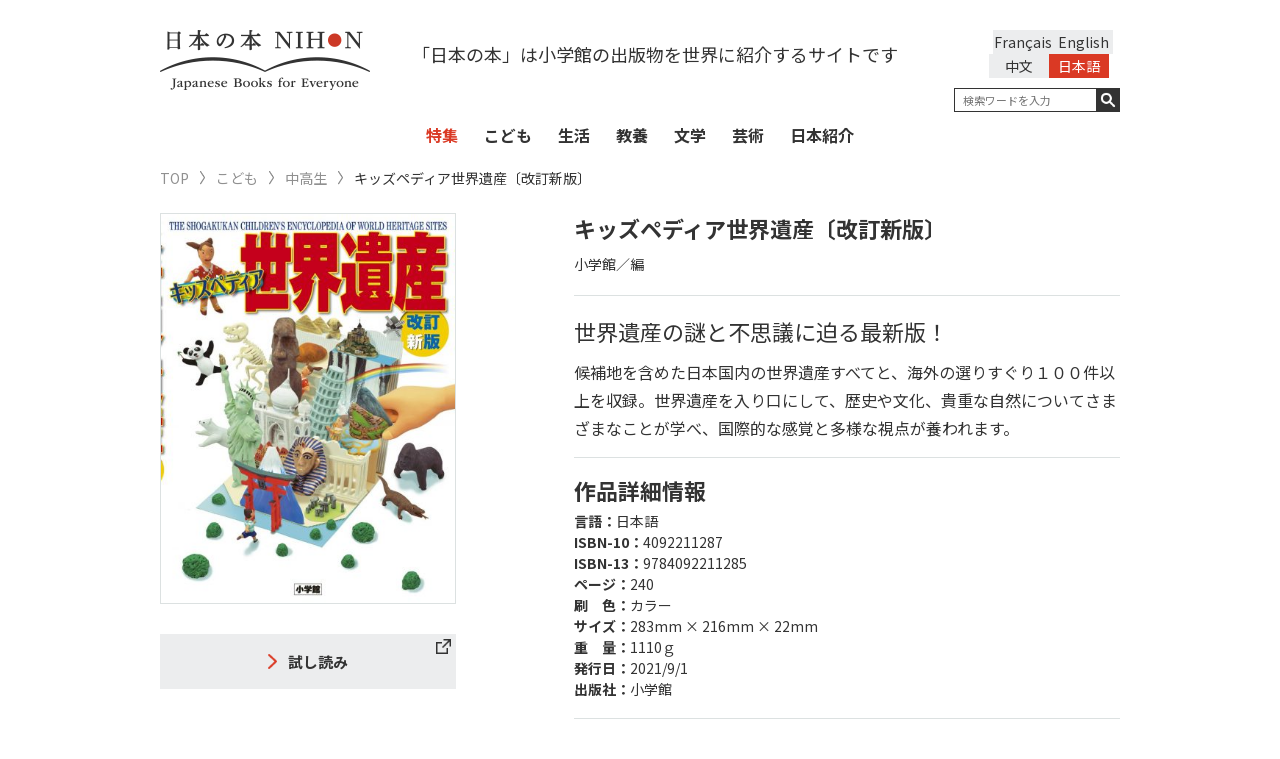

--- FILE ---
content_type: text/html; charset=UTF-8
request_url: https://japanesebooks.jp/children/teens/5459/
body_size: 12507
content:
<!DOCTYPE html>
<html lang="ja">
<head>
      <meta charset="UTF-8">
  <meta http-equiv="X-UA-Compatible" content="IE=edge,chrome=1">
  
  <meta name="viewport" content="width=device-width, initial-scale=1">
  <link rel="shortcut icon" href="https://japanesebooks.jp/wp-content/themes/japanesebooks/img/favicon/favicon.ico">
  <link rel="stylesheet" type="text/css" href="https://japanesebooks.jp/wp-content/themes/japanesebooks/style.css">
  <link rel="stylesheet" href="https://japanesebooks.jp/wp-content/themes/japanesebooks/css/normalize.css">
  <link rel="stylesheet" href="https://japanesebooks.jp/wp-content/themes/japanesebooks/css/magnific-popup.css">
  <link rel="stylesheet" href="https://japanesebooks.jp/wp-content/themes/japanesebooks/css/slick.css">
  <link rel="stylesheet" href="https://japanesebooks.jp/wp-content/themes/japanesebooks/css/style.css?20190628-1">
  <script src="https://ajax.googleapis.com/ajax/libs/jquery/2.2.4/jquery.min.js"></script>
  <script src="https://japanesebooks.jp/wp-content/themes/japanesebooks/js/slick.min.js"></script>
  <script src="https://japanesebooks.jp/wp-content/themes/japanesebooks/js/fixHeight.js"></script>
  <script src="https://japanesebooks.jp/wp-content/themes/japanesebooks/js/jquery.easing.min.js"></script>
  <script src="https://japanesebooks.jp/wp-content/themes/japanesebooks/js/jquery.magnific-popup.min.js"></script>
  <script src="https://japanesebooks.jp/wp-content/themes/japanesebooks/js/main.js"></script>
  <link rel="stylesheet" href="https://japanesebooks.jp/wp-content/themes/japanesebooks/css/colorbox.css">
  <script src="https://japanesebooks.jp/wp-content/themes/japanesebooks/js/jquery.colorbox.js"></script>
  <script src="https://japanesebooks.jp/wp-content/themes/japanesebooks/js/jquery.cookie.js"></script>

  
  <!--英語表示の時-->
  <script src="https://japanesebooks.jp/wp-content/themes/japanesebooks/js/brws.js"></script>

  <!--[if lt IE 9]>
    <script src="http://css3-mediaqueries-js.googlecode.com/svn/trunk/css3-mediaqueries.js"></script>
    <script src="http://html5shiv.googlecode.com/svn/trunk/html5.js"></script>
  <![endif]-->
  <!-- Google Tag Manager -->
  <script>(function(w,d,s,l,i){w[l]=w[l]||[];w[l].push({'gtm.start':
  new Date().getTime(),event:'gtm.js'});var f=d.getElementsByTagName(s)[0],
  j=d.createElement(s),dl=l!='dataLayer'?'&l='+l:'';j.async=true;j.src=
  'https://www.googletagmanager.com/gtm.js?id='+i+dl;f.parentNode.insertBefore(j,f);
  })(window,document,'script','dataLayer','GTM-NMHNM4S');</script>
  <!-- End Google Tag Manager -->
  <script>
  $(function() {
      $(".inline").colorbox({
      inline:true,
      opacity: 0.95
    });
  });
  </script>

  
		<!-- All in One SEO 4.6.7.1 - aioseo.com -->
		<title>キッズペディア世界遺産改訂新版 | 日本の本 Japanese Books for Everyone</title>
		<meta name="description" content="候補地を含めた日本国内の世界遺産すべてと、海外の選りすぐり１００件以上を収録。世界遺産を入り口にして、歴史や文化、貴重な自然についてさまざまなことが学べ、国際的な感覚と多様な視点が養われます。" />
		<meta name="robots" content="max-snippet:-1, max-image-preview:large, max-video-preview:-1" />
		<link rel="canonical" href="https://japanesebooks.jp/children/teens/5459/" />
		<meta name="generator" content="All in One SEO (AIOSEO) 4.6.7.1" />
		<meta property="og:locale" content="ja_JP" />
		<meta property="og:site_name" content="日本の本　Japanese Books for Everyone" />
		<meta property="og:type" content="article" />
		<meta property="og:title" content="キッズペディア世界遺産〔改訂新版〕" />
		<meta property="og:description" content="候補地を含めた日本国内の世界遺産すべてと、海外の選りすぐり１００件以上を収録。世界遺産を入り口にして、歴史や文化、貴重な自然についてさまざまなことが学べ、国際的な感覚と多様な視点が養われます。" />
		<meta property="og:url" content="https://japanesebooks.jp/children/teens/5459/" />
		<meta property="og:image" content="https://japanesebooks.jp/wp-content/uploads/2018/03/ogp.jpg" />
		<meta property="og:image:secure_url" content="https://japanesebooks.jp/wp-content/uploads/2018/03/ogp.jpg" />
		<meta property="og:image:width" content="1200" />
		<meta property="og:image:height" content="630" />
		<meta property="article:published_time" content="2022-01-04T07:59:58+00:00" />
		<meta property="article:modified_time" content="2021-12-23T08:08:26+00:00" />
		<meta name="twitter:card" content="summary_large_image" />
		<meta name="twitter:site" content="@japanese_books" />
		<meta name="twitter:title" content="キッズペディア世界遺産〔改訂新版〕" />
		<meta name="twitter:description" content="候補地を含めた日本国内の世界遺産すべてと、海外の選りすぐり１００件以上を収録。世界遺産を入り口にして、歴史や文化、貴重な自然についてさまざまなことが学べ、国際的な感覚と多様な視点が養われます。" />
		<meta name="twitter:creator" content="@japanese_books" />
		<meta name="twitter:image" content="https://japanesebooks.jp/wp-content/uploads/2018/03/ogp.jpg" />
		<script type="application/ld+json" class="aioseo-schema">
			{"@context":"https:\/\/schema.org","@graph":[{"@type":"Article","@id":"https:\/\/japanesebooks.jp\/children\/teens\/5459\/#article","name":"\u30ad\u30c3\u30ba\u30da\u30c7\u30a3\u30a2\u4e16\u754c\u907a\u7523\u6539\u8a02\u65b0\u7248 | \u65e5\u672c\u306e\u672c Japanese Books for Everyone","headline":"\u30ad\u30c3\u30ba\u30da\u30c7\u30a3\u30a2\u4e16\u754c\u907a\u7523\u3014\u6539\u8a02\u65b0\u7248\u3015","author":{"@id":"https:\/\/japanesebooks.jp\/author\/japanesebooksjp\/#author"},"publisher":{"@id":"https:\/\/japanesebooks.jp\/#organization"},"datePublished":"2022-01-04T16:59:58+09:00","dateModified":"2021-12-23T17:08:26+09:00","inLanguage":"ja","mainEntityOfPage":{"@id":"https:\/\/japanesebooks.jp\/children\/teens\/5459\/#webpage"},"isPartOf":{"@id":"https:\/\/japanesebooks.jp\/children\/teens\/5459\/#webpage"},"articleSection":"\u4e2d\u9ad8\u751f"},{"@type":"BreadcrumbList","@id":"https:\/\/japanesebooks.jp\/children\/teens\/5459\/#breadcrumblist","itemListElement":[{"@type":"ListItem","@id":"https:\/\/japanesebooks.jp\/#listItem","position":1,"name":"\u5bb6","item":"https:\/\/japanesebooks.jp\/","nextItem":"https:\/\/japanesebooks.jp\/children\/teens\/5459\/#listItem"},{"@type":"ListItem","@id":"https:\/\/japanesebooks.jp\/children\/teens\/5459\/#listItem","position":2,"name":"\u30ad\u30c3\u30ba\u30da\u30c7\u30a3\u30a2\u4e16\u754c\u907a\u7523\u3014\u6539\u8a02\u65b0\u7248\u3015","previousItem":"https:\/\/japanesebooks.jp\/#listItem"}]},{"@type":"Organization","@id":"https:\/\/japanesebooks.jp\/#organization","description":"Just another WordPress site","url":"https:\/\/japanesebooks.jp\/","sameAs":["https:\/\/x.com\/japanese_books"]},{"@type":"Person","@id":"https:\/\/japanesebooks.jp\/author\/japanesebooksjp\/#author","url":"https:\/\/japanesebooks.jp\/author\/japanesebooksjp\/","name":"JapaneseBooksJp","image":{"@type":"ImageObject","@id":"https:\/\/japanesebooks.jp\/children\/teens\/5459\/#authorImage","url":"https:\/\/secure.gravatar.com\/avatar\/f311c8096997eab5d628a2eb42b28b23?s=96&d=mm&r=g","width":96,"height":96,"caption":"JapaneseBooksJp"}},{"@type":"WebPage","@id":"https:\/\/japanesebooks.jp\/children\/teens\/5459\/#webpage","url":"https:\/\/japanesebooks.jp\/children\/teens\/5459\/","name":"\u30ad\u30c3\u30ba\u30da\u30c7\u30a3\u30a2\u4e16\u754c\u907a\u7523\u6539\u8a02\u65b0\u7248 | \u65e5\u672c\u306e\u672c Japanese Books for Everyone","description":"\u5019\u88dc\u5730\u3092\u542b\u3081\u305f\u65e5\u672c\u56fd\u5185\u306e\u4e16\u754c\u907a\u7523\u3059\u3079\u3066\u3068\u3001\u6d77\u5916\u306e\u9078\u308a\u3059\u3050\u308a\uff11\uff10\uff10\u4ef6\u4ee5\u4e0a\u3092\u53ce\u9332\u3002\u4e16\u754c\u907a\u7523\u3092\u5165\u308a\u53e3\u306b\u3057\u3066\u3001\u6b74\u53f2\u3084\u6587\u5316\u3001\u8cb4\u91cd\u306a\u81ea\u7136\u306b\u3064\u3044\u3066\u3055\u307e\u3056\u307e\u306a\u3053\u3068\u304c\u5b66\u3079\u3001\u56fd\u969b\u7684\u306a\u611f\u899a\u3068\u591a\u69d8\u306a\u8996\u70b9\u304c\u990a\u308f\u308c\u307e\u3059\u3002","inLanguage":"ja","isPartOf":{"@id":"https:\/\/japanesebooks.jp\/#website"},"breadcrumb":{"@id":"https:\/\/japanesebooks.jp\/children\/teens\/5459\/#breadcrumblist"},"author":{"@id":"https:\/\/japanesebooks.jp\/author\/japanesebooksjp\/#author"},"creator":{"@id":"https:\/\/japanesebooks.jp\/author\/japanesebooksjp\/#author"},"datePublished":"2022-01-04T16:59:58+09:00","dateModified":"2021-12-23T17:08:26+09:00"},{"@type":"WebSite","@id":"https:\/\/japanesebooks.jp\/#website","url":"https:\/\/japanesebooks.jp\/","description":"Just another WordPress site","inLanguage":"ja","publisher":{"@id":"https:\/\/japanesebooks.jp\/#organization"}}]}
		</script>
		<!-- All in One SEO -->

<link rel="alternate" type="application/rss+xml" title=" &raquo; キッズペディア世界遺産〔改訂新版〕 のコメントのフィード" href="https://japanesebooks.jp/children/teens/5459/feed/" />
<script type="text/javascript">
/* <![CDATA[ */
window._wpemojiSettings = {"baseUrl":"https:\/\/s.w.org\/images\/core\/emoji\/15.0.3\/72x72\/","ext":".png","svgUrl":"https:\/\/s.w.org\/images\/core\/emoji\/15.0.3\/svg\/","svgExt":".svg","source":{"concatemoji":"https:\/\/japanesebooks.jp\/wp-includes\/js\/wp-emoji-release.min.js?ver=6.6.1"}};
/*! This file is auto-generated */
!function(i,n){var o,s,e;function c(e){try{var t={supportTests:e,timestamp:(new Date).valueOf()};sessionStorage.setItem(o,JSON.stringify(t))}catch(e){}}function p(e,t,n){e.clearRect(0,0,e.canvas.width,e.canvas.height),e.fillText(t,0,0);var t=new Uint32Array(e.getImageData(0,0,e.canvas.width,e.canvas.height).data),r=(e.clearRect(0,0,e.canvas.width,e.canvas.height),e.fillText(n,0,0),new Uint32Array(e.getImageData(0,0,e.canvas.width,e.canvas.height).data));return t.every(function(e,t){return e===r[t]})}function u(e,t,n){switch(t){case"flag":return n(e,"\ud83c\udff3\ufe0f\u200d\u26a7\ufe0f","\ud83c\udff3\ufe0f\u200b\u26a7\ufe0f")?!1:!n(e,"\ud83c\uddfa\ud83c\uddf3","\ud83c\uddfa\u200b\ud83c\uddf3")&&!n(e,"\ud83c\udff4\udb40\udc67\udb40\udc62\udb40\udc65\udb40\udc6e\udb40\udc67\udb40\udc7f","\ud83c\udff4\u200b\udb40\udc67\u200b\udb40\udc62\u200b\udb40\udc65\u200b\udb40\udc6e\u200b\udb40\udc67\u200b\udb40\udc7f");case"emoji":return!n(e,"\ud83d\udc26\u200d\u2b1b","\ud83d\udc26\u200b\u2b1b")}return!1}function f(e,t,n){var r="undefined"!=typeof WorkerGlobalScope&&self instanceof WorkerGlobalScope?new OffscreenCanvas(300,150):i.createElement("canvas"),a=r.getContext("2d",{willReadFrequently:!0}),o=(a.textBaseline="top",a.font="600 32px Arial",{});return e.forEach(function(e){o[e]=t(a,e,n)}),o}function t(e){var t=i.createElement("script");t.src=e,t.defer=!0,i.head.appendChild(t)}"undefined"!=typeof Promise&&(o="wpEmojiSettingsSupports",s=["flag","emoji"],n.supports={everything:!0,everythingExceptFlag:!0},e=new Promise(function(e){i.addEventListener("DOMContentLoaded",e,{once:!0})}),new Promise(function(t){var n=function(){try{var e=JSON.parse(sessionStorage.getItem(o));if("object"==typeof e&&"number"==typeof e.timestamp&&(new Date).valueOf()<e.timestamp+604800&&"object"==typeof e.supportTests)return e.supportTests}catch(e){}return null}();if(!n){if("undefined"!=typeof Worker&&"undefined"!=typeof OffscreenCanvas&&"undefined"!=typeof URL&&URL.createObjectURL&&"undefined"!=typeof Blob)try{var e="postMessage("+f.toString()+"("+[JSON.stringify(s),u.toString(),p.toString()].join(",")+"));",r=new Blob([e],{type:"text/javascript"}),a=new Worker(URL.createObjectURL(r),{name:"wpTestEmojiSupports"});return void(a.onmessage=function(e){c(n=e.data),a.terminate(),t(n)})}catch(e){}c(n=f(s,u,p))}t(n)}).then(function(e){for(var t in e)n.supports[t]=e[t],n.supports.everything=n.supports.everything&&n.supports[t],"flag"!==t&&(n.supports.everythingExceptFlag=n.supports.everythingExceptFlag&&n.supports[t]);n.supports.everythingExceptFlag=n.supports.everythingExceptFlag&&!n.supports.flag,n.DOMReady=!1,n.readyCallback=function(){n.DOMReady=!0}}).then(function(){return e}).then(function(){var e;n.supports.everything||(n.readyCallback(),(e=n.source||{}).concatemoji?t(e.concatemoji):e.wpemoji&&e.twemoji&&(t(e.twemoji),t(e.wpemoji)))}))}((window,document),window._wpemojiSettings);
/* ]]> */
</script>
<style id='wp-emoji-styles-inline-css' type='text/css'>

	img.wp-smiley, img.emoji {
		display: inline !important;
		border: none !important;
		box-shadow: none !important;
		height: 1em !important;
		width: 1em !important;
		margin: 0 0.07em !important;
		vertical-align: -0.1em !important;
		background: none !important;
		padding: 0 !important;
	}
</style>
<link rel='stylesheet' id='wp-block-library-css' href='https://japanesebooks.jp/wp-includes/css/dist/block-library/style.min.css?ver=6.6.1' type='text/css' media='all' />
<style id='classic-theme-styles-inline-css' type='text/css'>
/*! This file is auto-generated */
.wp-block-button__link{color:#fff;background-color:#32373c;border-radius:9999px;box-shadow:none;text-decoration:none;padding:calc(.667em + 2px) calc(1.333em + 2px);font-size:1.125em}.wp-block-file__button{background:#32373c;color:#fff;text-decoration:none}
</style>
<style id='global-styles-inline-css' type='text/css'>
:root{--wp--preset--aspect-ratio--square: 1;--wp--preset--aspect-ratio--4-3: 4/3;--wp--preset--aspect-ratio--3-4: 3/4;--wp--preset--aspect-ratio--3-2: 3/2;--wp--preset--aspect-ratio--2-3: 2/3;--wp--preset--aspect-ratio--16-9: 16/9;--wp--preset--aspect-ratio--9-16: 9/16;--wp--preset--color--black: #000000;--wp--preset--color--cyan-bluish-gray: #abb8c3;--wp--preset--color--white: #ffffff;--wp--preset--color--pale-pink: #f78da7;--wp--preset--color--vivid-red: #cf2e2e;--wp--preset--color--luminous-vivid-orange: #ff6900;--wp--preset--color--luminous-vivid-amber: #fcb900;--wp--preset--color--light-green-cyan: #7bdcb5;--wp--preset--color--vivid-green-cyan: #00d084;--wp--preset--color--pale-cyan-blue: #8ed1fc;--wp--preset--color--vivid-cyan-blue: #0693e3;--wp--preset--color--vivid-purple: #9b51e0;--wp--preset--gradient--vivid-cyan-blue-to-vivid-purple: linear-gradient(135deg,rgba(6,147,227,1) 0%,rgb(155,81,224) 100%);--wp--preset--gradient--light-green-cyan-to-vivid-green-cyan: linear-gradient(135deg,rgb(122,220,180) 0%,rgb(0,208,130) 100%);--wp--preset--gradient--luminous-vivid-amber-to-luminous-vivid-orange: linear-gradient(135deg,rgba(252,185,0,1) 0%,rgba(255,105,0,1) 100%);--wp--preset--gradient--luminous-vivid-orange-to-vivid-red: linear-gradient(135deg,rgba(255,105,0,1) 0%,rgb(207,46,46) 100%);--wp--preset--gradient--very-light-gray-to-cyan-bluish-gray: linear-gradient(135deg,rgb(238,238,238) 0%,rgb(169,184,195) 100%);--wp--preset--gradient--cool-to-warm-spectrum: linear-gradient(135deg,rgb(74,234,220) 0%,rgb(151,120,209) 20%,rgb(207,42,186) 40%,rgb(238,44,130) 60%,rgb(251,105,98) 80%,rgb(254,248,76) 100%);--wp--preset--gradient--blush-light-purple: linear-gradient(135deg,rgb(255,206,236) 0%,rgb(152,150,240) 100%);--wp--preset--gradient--blush-bordeaux: linear-gradient(135deg,rgb(254,205,165) 0%,rgb(254,45,45) 50%,rgb(107,0,62) 100%);--wp--preset--gradient--luminous-dusk: linear-gradient(135deg,rgb(255,203,112) 0%,rgb(199,81,192) 50%,rgb(65,88,208) 100%);--wp--preset--gradient--pale-ocean: linear-gradient(135deg,rgb(255,245,203) 0%,rgb(182,227,212) 50%,rgb(51,167,181) 100%);--wp--preset--gradient--electric-grass: linear-gradient(135deg,rgb(202,248,128) 0%,rgb(113,206,126) 100%);--wp--preset--gradient--midnight: linear-gradient(135deg,rgb(2,3,129) 0%,rgb(40,116,252) 100%);--wp--preset--font-size--small: 13px;--wp--preset--font-size--medium: 20px;--wp--preset--font-size--large: 36px;--wp--preset--font-size--x-large: 42px;--wp--preset--spacing--20: 0.44rem;--wp--preset--spacing--30: 0.67rem;--wp--preset--spacing--40: 1rem;--wp--preset--spacing--50: 1.5rem;--wp--preset--spacing--60: 2.25rem;--wp--preset--spacing--70: 3.38rem;--wp--preset--spacing--80: 5.06rem;--wp--preset--shadow--natural: 6px 6px 9px rgba(0, 0, 0, 0.2);--wp--preset--shadow--deep: 12px 12px 50px rgba(0, 0, 0, 0.4);--wp--preset--shadow--sharp: 6px 6px 0px rgba(0, 0, 0, 0.2);--wp--preset--shadow--outlined: 6px 6px 0px -3px rgba(255, 255, 255, 1), 6px 6px rgba(0, 0, 0, 1);--wp--preset--shadow--crisp: 6px 6px 0px rgba(0, 0, 0, 1);}:where(.is-layout-flex){gap: 0.5em;}:where(.is-layout-grid){gap: 0.5em;}body .is-layout-flex{display: flex;}.is-layout-flex{flex-wrap: wrap;align-items: center;}.is-layout-flex > :is(*, div){margin: 0;}body .is-layout-grid{display: grid;}.is-layout-grid > :is(*, div){margin: 0;}:where(.wp-block-columns.is-layout-flex){gap: 2em;}:where(.wp-block-columns.is-layout-grid){gap: 2em;}:where(.wp-block-post-template.is-layout-flex){gap: 1.25em;}:where(.wp-block-post-template.is-layout-grid){gap: 1.25em;}.has-black-color{color: var(--wp--preset--color--black) !important;}.has-cyan-bluish-gray-color{color: var(--wp--preset--color--cyan-bluish-gray) !important;}.has-white-color{color: var(--wp--preset--color--white) !important;}.has-pale-pink-color{color: var(--wp--preset--color--pale-pink) !important;}.has-vivid-red-color{color: var(--wp--preset--color--vivid-red) !important;}.has-luminous-vivid-orange-color{color: var(--wp--preset--color--luminous-vivid-orange) !important;}.has-luminous-vivid-amber-color{color: var(--wp--preset--color--luminous-vivid-amber) !important;}.has-light-green-cyan-color{color: var(--wp--preset--color--light-green-cyan) !important;}.has-vivid-green-cyan-color{color: var(--wp--preset--color--vivid-green-cyan) !important;}.has-pale-cyan-blue-color{color: var(--wp--preset--color--pale-cyan-blue) !important;}.has-vivid-cyan-blue-color{color: var(--wp--preset--color--vivid-cyan-blue) !important;}.has-vivid-purple-color{color: var(--wp--preset--color--vivid-purple) !important;}.has-black-background-color{background-color: var(--wp--preset--color--black) !important;}.has-cyan-bluish-gray-background-color{background-color: var(--wp--preset--color--cyan-bluish-gray) !important;}.has-white-background-color{background-color: var(--wp--preset--color--white) !important;}.has-pale-pink-background-color{background-color: var(--wp--preset--color--pale-pink) !important;}.has-vivid-red-background-color{background-color: var(--wp--preset--color--vivid-red) !important;}.has-luminous-vivid-orange-background-color{background-color: var(--wp--preset--color--luminous-vivid-orange) !important;}.has-luminous-vivid-amber-background-color{background-color: var(--wp--preset--color--luminous-vivid-amber) !important;}.has-light-green-cyan-background-color{background-color: var(--wp--preset--color--light-green-cyan) !important;}.has-vivid-green-cyan-background-color{background-color: var(--wp--preset--color--vivid-green-cyan) !important;}.has-pale-cyan-blue-background-color{background-color: var(--wp--preset--color--pale-cyan-blue) !important;}.has-vivid-cyan-blue-background-color{background-color: var(--wp--preset--color--vivid-cyan-blue) !important;}.has-vivid-purple-background-color{background-color: var(--wp--preset--color--vivid-purple) !important;}.has-black-border-color{border-color: var(--wp--preset--color--black) !important;}.has-cyan-bluish-gray-border-color{border-color: var(--wp--preset--color--cyan-bluish-gray) !important;}.has-white-border-color{border-color: var(--wp--preset--color--white) !important;}.has-pale-pink-border-color{border-color: var(--wp--preset--color--pale-pink) !important;}.has-vivid-red-border-color{border-color: var(--wp--preset--color--vivid-red) !important;}.has-luminous-vivid-orange-border-color{border-color: var(--wp--preset--color--luminous-vivid-orange) !important;}.has-luminous-vivid-amber-border-color{border-color: var(--wp--preset--color--luminous-vivid-amber) !important;}.has-light-green-cyan-border-color{border-color: var(--wp--preset--color--light-green-cyan) !important;}.has-vivid-green-cyan-border-color{border-color: var(--wp--preset--color--vivid-green-cyan) !important;}.has-pale-cyan-blue-border-color{border-color: var(--wp--preset--color--pale-cyan-blue) !important;}.has-vivid-cyan-blue-border-color{border-color: var(--wp--preset--color--vivid-cyan-blue) !important;}.has-vivid-purple-border-color{border-color: var(--wp--preset--color--vivid-purple) !important;}.has-vivid-cyan-blue-to-vivid-purple-gradient-background{background: var(--wp--preset--gradient--vivid-cyan-blue-to-vivid-purple) !important;}.has-light-green-cyan-to-vivid-green-cyan-gradient-background{background: var(--wp--preset--gradient--light-green-cyan-to-vivid-green-cyan) !important;}.has-luminous-vivid-amber-to-luminous-vivid-orange-gradient-background{background: var(--wp--preset--gradient--luminous-vivid-amber-to-luminous-vivid-orange) !important;}.has-luminous-vivid-orange-to-vivid-red-gradient-background{background: var(--wp--preset--gradient--luminous-vivid-orange-to-vivid-red) !important;}.has-very-light-gray-to-cyan-bluish-gray-gradient-background{background: var(--wp--preset--gradient--very-light-gray-to-cyan-bluish-gray) !important;}.has-cool-to-warm-spectrum-gradient-background{background: var(--wp--preset--gradient--cool-to-warm-spectrum) !important;}.has-blush-light-purple-gradient-background{background: var(--wp--preset--gradient--blush-light-purple) !important;}.has-blush-bordeaux-gradient-background{background: var(--wp--preset--gradient--blush-bordeaux) !important;}.has-luminous-dusk-gradient-background{background: var(--wp--preset--gradient--luminous-dusk) !important;}.has-pale-ocean-gradient-background{background: var(--wp--preset--gradient--pale-ocean) !important;}.has-electric-grass-gradient-background{background: var(--wp--preset--gradient--electric-grass) !important;}.has-midnight-gradient-background{background: var(--wp--preset--gradient--midnight) !important;}.has-small-font-size{font-size: var(--wp--preset--font-size--small) !important;}.has-medium-font-size{font-size: var(--wp--preset--font-size--medium) !important;}.has-large-font-size{font-size: var(--wp--preset--font-size--large) !important;}.has-x-large-font-size{font-size: var(--wp--preset--font-size--x-large) !important;}
:where(.wp-block-post-template.is-layout-flex){gap: 1.25em;}:where(.wp-block-post-template.is-layout-grid){gap: 1.25em;}
:where(.wp-block-columns.is-layout-flex){gap: 2em;}:where(.wp-block-columns.is-layout-grid){gap: 2em;}
:root :where(.wp-block-pullquote){font-size: 1.5em;line-height: 1.6;}
</style>
<link rel='stylesheet' id='bogo-css' href='https://japanesebooks.jp/wp-content/plugins/bogo/includes/css/style.css?ver=3.8.2' type='text/css' media='all' />
<link rel="https://api.w.org/" href="https://japanesebooks.jp/wp-json/" /><link rel="alternate" title="JSON" type="application/json" href="https://japanesebooks.jp/wp-json/wp/v2/posts/5459" /><link rel="EditURI" type="application/rsd+xml" title="RSD" href="https://japanesebooks.jp/xmlrpc.php?rsd" />
<meta name="generator" content="WordPress 6.6.1" />
<link rel='shortlink' href='https://japanesebooks.jp/?p=5459' />
<link rel="alternate" title="oEmbed (JSON)" type="application/json+oembed" href="https://japanesebooks.jp/wp-json/oembed/1.0/embed?url=https%3A%2F%2Fjapanesebooks.jp%2Fchildren%2Fteens%2F5459%2F" />
<link rel="alternate" title="oEmbed (XML)" type="text/xml+oembed" href="https://japanesebooks.jp/wp-json/oembed/1.0/embed?url=https%3A%2F%2Fjapanesebooks.jp%2Fchildren%2Fteens%2F5459%2F&#038;format=xml" />
<link rel="alternate" hreflang="zh-CN" href="https://japanesebooks.jp/zh-CN/children/teens/12155/" />
<link rel="alternate" hreflang="fr-FR" href="https://japanesebooks.jp/fr/children/teens/7737/" />
<link rel="alternate" hreflang="en-US" href="https://japanesebooks.jp/en/children/teens/5462/" />
<link rel="alternate" hreflang="ja" href="https://japanesebooks.jp/children/teens/5459/" />
        <!-- Copyright protection script -->
        <meta http-equiv="imagetoolbar" content="no">
        <script>
            /*<![CDATA[*/
            document.oncontextmenu = function () {
                return false;
            };
            /*]]>*/
        </script>
        <script type="text/javascript">
            /*<![CDATA[*/
            document.onselectstart = function () {
                event = event || window.event;
                var custom_input = event.target || event.srcElement;

                if (custom_input.type !== "text" && custom_input.type !== "textarea" && custom_input.type !== "password") {
                    return false;
                } else {
                    return true;
                }

            };
            if (window.sidebar) {
                document.onmousedown = function (e) {
                    var obj = e.target;
                    if (obj.tagName.toUpperCase() === 'SELECT'
                        || obj.tagName.toUpperCase() === "INPUT"
                        || obj.tagName.toUpperCase() === "TEXTAREA"
                        || obj.tagName.toUpperCase() === "PASSWORD") {
                        return true;
                    } else {
                        return false;
                    }
                };
            }
            window.onload = function () {
                document.body.style.webkitTouchCallout = 'none';
                document.body.style.KhtmlUserSelect = 'none';
            }
            /*]]>*/
        </script>
        <script type="text/javascript">
            /*<![CDATA[*/
            if (parent.frames.length > 0) {
                top.location.replace(document.location);
            }
            /*]]>*/
        </script>
        <script>
            /*<![CDATA[*/
            document.ondragstart = function () {
                return false;
            };
            /*]]>*/
        </script>
        <style type="text/css">

            * {
                -webkit-touch-callout: none;
                -webkit-user-select: none;
                -moz-user-select: none;
                user-select: none;
            }

            img {
                -webkit-touch-callout: none;
                -webkit-user-select: none;
                -moz-user-select: none;
                user-select: none;
            }

            input, textarea, select {
	            -webkit-user-select: auto;
            }

        </style>
        <!-- End Copyright protection script -->

        <!-- Source hidden -->

        </head>

<body class="post-template-default single single-post postid-5459 single-format-standard ja lang-ja">
  <!-- Google Tag Manager (noscript) -->
  <noscript><iframe src="https://www.googletagmanager.com/ns.html?id=GTM-NMHNM4S"
  height="0" width="0" style="display:none;visibility:hidden"></iframe></noscript>
  <!-- End Google Tag Manager (noscript) -->
  <div id="wrap">
    <header id="header">
      <div class="header-inner">
        <div class="container">
          <h1 id="logo"><a href="https://japanesebooks.jp"><img src="https://japanesebooks.jp/wp-content/themes/japanesebooks/img/common/logo_sp.png" alt="日本の本 NIHON Japanese Books for Everyone" class="sp"><img src="https://japanesebooks.jp/wp-content/themes/japanesebooks/img/common/logo.png" alt="日本の本 NIHON Japanese Books for Everyone" class="pc"><img src="https://japanesebooks.jp/wp-content/themes/japanesebooks/img/common/logo_scroll.png" alt="日本の本 NIHON Japanese Books for Everyone" class="pc-scroll"></a></h1>

                      <!--日本語表示の時 -->
            <p class="sologan">「日本の本」は小学館の出版物を世界に紹介するサイトです</p>
          
          <div class="hamburger sp"><button type="button"><span class="hamburger-icon"></span></button></div>
          <div id="navbar-collapse" class="h-content navbar-collapse clearfix">

            <div class="h-right h-rightEN">
              <div class="hamburger sp"><button type="button" class="collapsed"><span class="hamburger-icon"></span></button></div>

              			<style>
			/* Remove Chinese language */
			@media screen and (min-width: 768px) {
				.sologan { width: calc(100% - 210px - 180px)}
				.h-content .h-right { max-width:180px }
				#header .search-wrap { float: right }
				.header-sticky .h-right.h-rightEN { width: 180px; }
			}
			@media screen and (max-width: 768px) {
				ul.language { width: 250px; }
				.language li { width: 100px; }
			}
			</style>
			<ul class="language clearfix"><li class="en-US en first"><a rel="alternate" hreflang="en-US" href="https://japanesebooks.jp/en/children/teens/5462/" title="English">English</a></li>
<li class="fr-FR fr"><a rel="alternate" hreflang="fr-FR" href="https://japanesebooks.jp/fr/children/teens/7737/" title="フランス語">Français</a></li>
<li class="ja current"><a rel="alternate" hreflang="ja" href="https://japanesebooks.jp/children/teens/5459/" title="日本語">日本語</a></li>
<li class="zh-CN"><a rel="alternate" hreflang="zh-CN" href="https://japanesebooks.jp/zh-CN/children/teens/12155/" title="中文">中文</a></li>
</ul>
              <div class="search-wrap search-wrapEN">


                <form method="get" action="https://japanesebooks.jp/">
                  <div class="form-group">
                                          <!--日本語表示の時 -->
                      <input type="text" id="s" name="s" value="" placeholder="検索ワードを入力" class="search-text">
                                        <button type="submit"></button>
                  </div>
                </form>
              </div><!-- search wrap -->
            </div>

            <div class="kwd clearfix sp">
              <!--h2>キーワード一覧</h2-->
              <ul class='wp-tag-cloud'>
              <li><a href="https://japanesebooks.jp/tag/%e5%b0%8f%e8%aa%ac/">#小説</a></li><li><a href="https://japanesebooks.jp/tag/%e5%85%90%e7%ab%a5/">#児童</a></li><li><a href="https://japanesebooks.jp/tag/%e6%97%a5%e6%9c%ac%e6%a1%88%e5%86%85/">#日本案内</a></li><li><a href="https://japanesebooks.jp/tag/%e3%83%8e%e3%83%b3%e3%83%95%e3%82%a3%e3%82%af%e3%82%b7%e3%83%a7%e3%83%b3/">#ノンフィクション</a></li><li><a href="https://japanesebooks.jp/tag/%e6%b5%ae%e4%b8%96%e7%b5%b5/">#浮世絵</a></li><li><a href="https://japanesebooks.jp/tag/%e3%82%b9%e3%83%94%e3%83%aa%e3%83%81%e3%83%a5%e3%82%a2%e3%83%ab/">#スピリチュアル</a></li><li><a href="https://japanesebooks.jp/tag/%e6%96%87%e5%8c%96/">#文化</a></li><li><a href="https://japanesebooks.jp/tag/%e3%83%ac%e3%82%b7%e3%83%94/">#レシピ</a></li><li><a href="https://japanesebooks.jp/tag/%e6%bc%ab%e7%94%bb/">#漫画</a></li><li><a href="https://japanesebooks.jp/tag/%e5%86%99%e7%9c%9f/">#写真</a></li><li><a href="https://japanesebooks.jp/tag/%e6%ad%b4%e5%8f%b2/">#歴史</a></li><li><a href="https://japanesebooks.jp/tag/%e9%a3%9f%e6%96%87%e5%8c%96/">#食文化</a></li><li><a href="https://japanesebooks.jp/tag/%e5%ae%97%e6%95%99/">#宗教</a></li><li><a href="https://japanesebooks.jp/tag/%e8%8a%b8%e8%a1%93/">#芸術</a></li><li><a href="https://japanesebooks.jp/tag/%e7%b7%b4%e7%bf%92%e5%b8%b3/">#練習帳</a></li><li><a href="https://japanesebooks.jp/tag/art/">#Art</a></li><li><a href="https://japanesebooks.jp/tag/%e5%8f%a4%e5%85%b8/">#古典</a></li><li><a href="https://japanesebooks.jp/tag/%e6%96%99%e7%90%86/">#料理</a></li><li><a href="https://japanesebooks.jp/tag/%e5%af%bf%e5%8f%b8/">#寿司</a></li>              </ul>
            </div><!--kwd-->

            <nav role="navigation" class="navbar">
              <ul class="main-nav clearfix ">
                <li class="sp">
                                      <a href="https://japanesebooks.jp">TOP</a>
                                  </li>
                <li class="special ">
                  <a href="https://japanesebooks.jp/special/" class="red">
                    特集                  </a>
                </li>
                
                  <li >
                    <a href="https://japanesebooks.jp/category/children/">こども</a>
                                          <ul class="main-child-nav">
                                                  <li >
                            <a href="https://japanesebooks.jp/category/children/baby/">幼児</a>
                          </li>
                                                  <li >
                            <a href="https://japanesebooks.jp/category/children/kids/">児童</a>
                          </li>
                                                  <li >
                            <a href="https://japanesebooks.jp/category/children/teens/">中高生</a>
                          </li>
                                                  <li >
                            <a href="https://japanesebooks.jp/category/children/parenting/">親子</a>
                          </li>
                                              </ul>
                                      </li>
                
                  <li >
                    <a href="https://japanesebooks.jp/category/lifestyle/">生活</a>
                                          <ul class="main-child-nav">
                                                  <li >
                            <a href="https://japanesebooks.jp/category/lifestyle/wellness/">健康</a>
                          </li>
                                                  <li >
                            <a href="https://japanesebooks.jp/category/lifestyle/food-culture/">食文化</a>
                          </li>
                                                  <li >
                            <a href="https://japanesebooks.jp/category/lifestyle/recipes/">料理レシピ</a>
                          </li>
                                                  <li >
                            <a href="https://japanesebooks.jp/category/lifestyle/cleaning/">片づけ</a>
                          </li>
                                              </ul>
                                      </li>
                
                  <li >
                    <a href="https://japanesebooks.jp/category/liberal-arts/">教養</a>
                                          <ul class="main-child-nav">
                                                  <li >
                            <a href="https://japanesebooks.jp/category/liberal-arts/history/">歴史</a>
                          </li>
                                                  <li >
                            <a href="https://japanesebooks.jp/category/liberal-arts/science/">科学</a>
                          </li>
                                                  <li >
                            <a href="https://japanesebooks.jp/category/liberal-arts/spiritual/">スピリチュアル</a>
                          </li>
                                              </ul>
                                      </li>
                
                  <li >
                    <a href="https://japanesebooks.jp/category/literature/">文学</a>
                                          <ul class="main-child-nav">
                                                  <li >
                            <a href="https://japanesebooks.jp/category/literature/biographies/">自伝</a>
                          </li>
                                                  <li >
                            <a href="https://japanesebooks.jp/category/literature/fiction/">小説</a>
                          </li>
                                                  <li >
                            <a href="https://japanesebooks.jp/category/literature/non-fiction/">ノンフィクション</a>
                          </li>
                                              </ul>
                                      </li>
                
                  <li >
                    <a href="https://japanesebooks.jp/category/art/">芸術</a>
                                          <ul class="main-child-nav">
                                                  <li >
                            <a href="https://japanesebooks.jp/category/art/tradition/">伝統</a>
                          </li>
                                                  <li >
                            <a href="https://japanesebooks.jp/category/art/modern/">現代</a>
                          </li>
                                                  <li >
                            <a href="https://japanesebooks.jp/category/art/graphic-novels/">漫画</a>
                          </li>
                                              </ul>
                                      </li>
                
                  <li >
                    <a href="https://japanesebooks.jp/category/japanese-guides/">日本紹介</a>
                                          <ul class="main-child-nav">
                                                  <li >
                            <a href="https://japanesebooks.jp/category/japanese-guides/travel/">観光ガイド</a>
                          </li>
                                                  <li >
                            <a href="https://japanesebooks.jp/category/japanese-guides/culture/">文化ガイド</a>
                          </li>
                                                  <li >
                            <a href="https://japanesebooks.jp/category/japanese-guides/japanese/">日本語</a>
                          </li>
                                              </ul>
                                      </li>
                              </ul>
            </nav>

            <ul class="h-link sp">
                              <!--日本語表示の時 -->
                <li><a href="/aboutus/">About Us</a></li>
                <li><a href="https://www.shogakukan.co.jp/company/" target="_blank">Company Profile</a></li>
                <li><a href="http://p.sgkm.jp/japanesebooks" target="_blank">Contact Us</a></li>
                            <li><a href="https://www.shogakukan.co.jp/privacy_policy" target="_blank">Privacy and Social Media Policy</a></li>
              <li><a href="https://www.shogakukan.co.jp/picture" target="_blank">Copyright / Photo Use</a></li>
              <li><a href="https://www.shogakukan.co.jp/privacy_policy/cookie" target="_blank">Cookie Usage</a></li>
            </ul>
            <div class="socials sp">
              <a href="https://twitter.com/japanese_books?ref_src=twsrc%5Etfw&ref_url=https%3A%2F%2Ftest.japanesebooks.jp%2Fen%2F" class="twitter" target="_blank">Twitter</a>
              <a href="https://business.facebook.com/%E6%97%A5%E6%9C%AC%E3%81%AE%E6%9C%AC-Japanese-Books-for-Everyone-2208333229393824/?business_id=1948102362182205" class="facebook" target="_blank">Facebook</a>
            </div>
          </div><!-- navbar-collapse -->

          <div class="search-wrap sp">
            <form method="get" action="https://japanesebooks.jp/">
              <div class="form-group">
                                  <!--日本語表示の時 -->
                  <input type="text" id="s" name="s" value="" placeholder="検索ワードを入力" class="search-text">
                                <button type="submit"></button>
              </div>
            </form>
          </div><!-- search wrap -->
        </div><!-- container -->
      </div>
    </header><!-- header -->
<div id="main">
  <div class="container">
    <div class="breadscrumb">
              <a href="https://japanesebooks.jp">TOP</a>
            <a href="https://japanesebooks.jp/category/children/">こども</a>      <a href="https://japanesebooks.jp/category/children/teens/">中高生</a>
              <span>キッズペディア世界遺産〔改訂新版〕</span>
          </div><!-- breadscrumb -->

    <div class="detail-wrap clearfix">
      <div id="book-detail">
        <div class="mainhead-wrap">
                      <h1 class="head1-3">キッズペディア世界遺産〔改訂新版〕</h1>
          
                      <div class="author-list">小学館／編</div><!-- author-list -->
                    <div class="tags"></div>
        </div>

                <figure class="book-image sp">
                                  <img src="https://japanesebooks.jp/wp-content/uploads/2021/12/f19af288bbade4ec7286cf3064b4093a-400x529.jpg" alt="">
                  </figure>

        <div class="book-detail sp">
          <h2 class="title">作品詳細情報</h2>
          <ul class="infolist">
            <li><strong>言語</strong>日本語</li>
                          <li><strong>ISBN-10：</strong>4092211287</li>
                                      <li><strong>ISBN-13：</strong>9784092211285</li>
                                      <li><strong>ページ</strong>240</li>
                        <li><strong>刷　色</strong>カラー</li>
            <li><strong>サイズ：</strong>283mm × 216mm × 22mm</li>
            <li><strong>重　量</strong>1110ｇ</li>
                          <li><strong>発行日</strong>2021/9/1 </li>
                        <li><strong>出版社</strong>小学館</li>
          </ul>
        </div>

                  <h2 class="head2-3">世界遺産の謎と不思議に迫る最新版！</h2>
        
                  <p>候補地を含めた日本国内の世界遺産すべてと、海外の選りすぐり１００件以上を収録。世界遺産を入り口にして、歴史や文化、貴重な自然についてさまざまなことが学べ、国際的な感覚と多様な視点が養われます。</p>
        
        <div class="book-detail pc">
          <h2 class="title">作品詳細情報</h2>
          <ul class="infolist">
            <li><strong>言語：</strong>日本語</li>
                          <li><strong>ISBN-10：</strong>4092211287</li>
                                      <li><strong>ISBN-13：</strong>9784092211285</li>
                                      <li><strong>ページ：</strong>240</li>
                        <li><strong>刷　色：</strong>カラー</li>
            <li><strong>サイズ：</strong>283mm × 216mm × 22mm</li>
            <li><strong>重　量：</strong>1110ｇ</li>
                          <li><strong>発行日：</strong>2021/9/1 </li>
                        <li><strong>出版社：</strong>小学館</li>
          </ul>
        </div>

              </div><!-- book detail -->

      <div id="order-group">
        <figure class="book-image pc">
                                            <img src="https://japanesebooks.jp/wp-content/uploads/2021/12/f19af288bbade4ec7286cf3064b4093a-400x529.jpg" alt="">
                  </figure>

                              <div class="button"><a href="https://nc.tameshiyo.me/9784092211285" class="btn-default open-newwin" target="_blank"><span>試し読み</span></a></div>
                  
        <ul class="button-list">
                                    <li>
                <p>本を購入する</p>
                <a href="https://www.shogakukan.co.jp/purchase/paper/books/09221128" class="btn-default btn-info open-newwin" target="_blank"><span>shogakukan.co.jp</span></a>
              </li>
                                                              </ul>

        
<div class="social-content">

            <p>このページをシェアする</p>
    
    <div class="socials">
        <a href="http://twitter.com/share?url=https://japanesebooks.jp/children/teens/5459/&text=キッズペディア世界遺産〔改訂新版〕" class="twitter" target="_blank">Twitter</a>
        <a href="http://www.facebook.com/share.php?u=https://japanesebooks.jp/children/teens/5459/&t=キッズペディア世界遺産〔改訂新版〕" class="facebook" target="_blank">Facebook</a>
        <a href="http://line.naver.jp/R/msg/text/?キッズペディア世界遺産〔改訂新版〕%0D%0Ahttps://japanesebooks.jp/children/teens/5459/" class="line sp" target="_blank">Line</a>
    </div>

</div>

      </div><!-- order-group -->

    </div><!-- detail-wrap -->

    <div class="related-product">
      <h2 class="head2-2">おすすめの本</h2>
      <div class="product-box">
        
            <div class="product-item clearfix">
              <figure class="thumbnail">
                <a href="https://japanesebooks.jp/children/teens/4685/">
                                                                            <img src="https://japanesebooks.jp/wp-content/uploads/2021/04/1611cd7e575ef1116a8a67811f617f9f-400x492.jpg" alt="分解する図鑑">
                                  </a>
              </figure>
              <div class="info">
                <h3 class="title">
                  <a href="https://japanesebooks.jp/children/teens/4685/">
                    分解する図鑑                  </a>
                </h3>
                <p>
                  小学館の図鑑ＮＥＯ＋ぷらすシリーズに新しい仲間が登場！　...                </p>
              </div><!-- info -->
            </div><!-- product-item -->
                  
        
              <div class="product-item clearfix">
                <figure class="thumbnail">
                  <a href="https://japanesebooks.jp/children/teens/5176/">
                                                                <img src="https://japanesebooks.jp/wp-content/uploads/2021/11/dca9944718911e759da1b976d8edd14e-400x623.jpg" alt="大熊猫ベーカリー　盗まれたひみつのレシピ">
                                      </a>
                </figure>
                <div class="info">
                  <h3 class="title">
                    <a href="https://japanesebooks.jp/children/teens/5176/">
                      大熊猫ベーカリー　盗まれたひみつのレシピ                    </a>
                  </h3>
                  <p>
                    小学生の希子はパン屋さんの二代目店長。ただいま町の「給食...                  </p>
                </div><!-- info -->
              </div><!-- product-item -->
            
              <div class="product-item clearfix">
                <figure class="thumbnail">
                  <a href="https://japanesebooks.jp/art/807/">
                                                                <img src="https://japanesebooks.jp/wp-content/uploads/2018/07/227033-400x628.jpg" alt="ＤＯＲＡＥＭＯＮ　セレクション１　 感動する話">
                                      </a>
                </figure>
                <div class="info">
                  <h3 class="title">
                    <a href="https://japanesebooks.jp/art/807/">
                      ＤＯＲＡＥＭＯＮ　セレクション１　 感動する話                    </a>
                  </h3>
                  <p>
                    吹き出しの中の英文を読みながら、ドラえもんのまんがを楽し...                  </p>
                </div><!-- info -->
              </div><!-- product-item -->
            
              <div class="product-item clearfix">
                <figure class="thumbnail">
                  <a href="https://japanesebooks.jp/literature/1489/">
                                                                <img src="https://japanesebooks.jp/wp-content/uploads/2018/08/7270f1503119a37fb00f5a57e1ea32c3-400x581.jpg" alt="愛と勇気を、分けてくれないか">
                                      </a>
                </figure>
                <div class="info">
                  <h3 class="title">
                    <a href="https://japanesebooks.jp/literature/1489/">
                      愛と勇気を、分けてくれないか                    </a>
                  </h3>
                  <p>
                    ８０年後半、桃郎は広島市内の高校２年で転校。そして、小麦...                  </p>
                </div><!-- info -->
              </div><!-- product-item -->
                              
      </div><!-- product-box -->

    </div><!-- related product -->

  </div><!-- container -->

</div><!-- main -->
    <footer id="footer">
            <div class="container">
        <ul class="f-nav pc">
                      <!--日本語表示の時 -->
            <li><a href="/aboutus/">About Us</a></li>
            <li><a href="https://www.shogakukan.co.jp/company/" target="_blank">Company Profile</a></li>
            <li><a href="http://p.sgkm.jp/japanesebooks" target="_blank">Contact Us</a></li>
                    <li><a href="https://www.shogakukan.co.jp/privacy_policy" target="_blank">Privacy and Social Media Policy</a></li>
          <li><a href="https://www.shogakukan.co.jp/picture" target="_blank">Copyright / Photo Use</a></li>
          <li><a href="https://www.shogakukan.co.jp/privacy_policy/cookie" target="_blank">Cookie Usage</a></li>
        </ul>

        <ul class="h-link sp">
                      <!--日本語表示の時 -->
            <li><a href="/aboutus/">About Us</a></li>
            <li><a href="https://www.shogakukan.co.jp/company/" target="_blank">Company Profile</a></li>
            <li><a href="http://p.sgkm.jp/japanesebooks" target="_blank">Contact Us</a></li>
                    <li><a href="https://www.shogakukan.co.jp/privacy_policy" target="_blank">Privacy and Social Media Policy</a></li>
          <li><a href="https://www.shogakukan.co.jp/picture" target="_blank">Copyright / Photo Use</a></li>
          <li><a href="https://www.shogakukan.co.jp/privacy_policy/cookie" target="_blank">Cookie Usage</a></li>
        </ul>

        <p class="copyright">&copy; Shogakukan Inc. 2018 All rights <br class="sp">reserved. No reproduction or <br class="sp">republication without written permission.</p>
      </div><!-- container -->
    </footer><!-- footer -->
  </div><!-- wrap -->

  
</body>
</html>